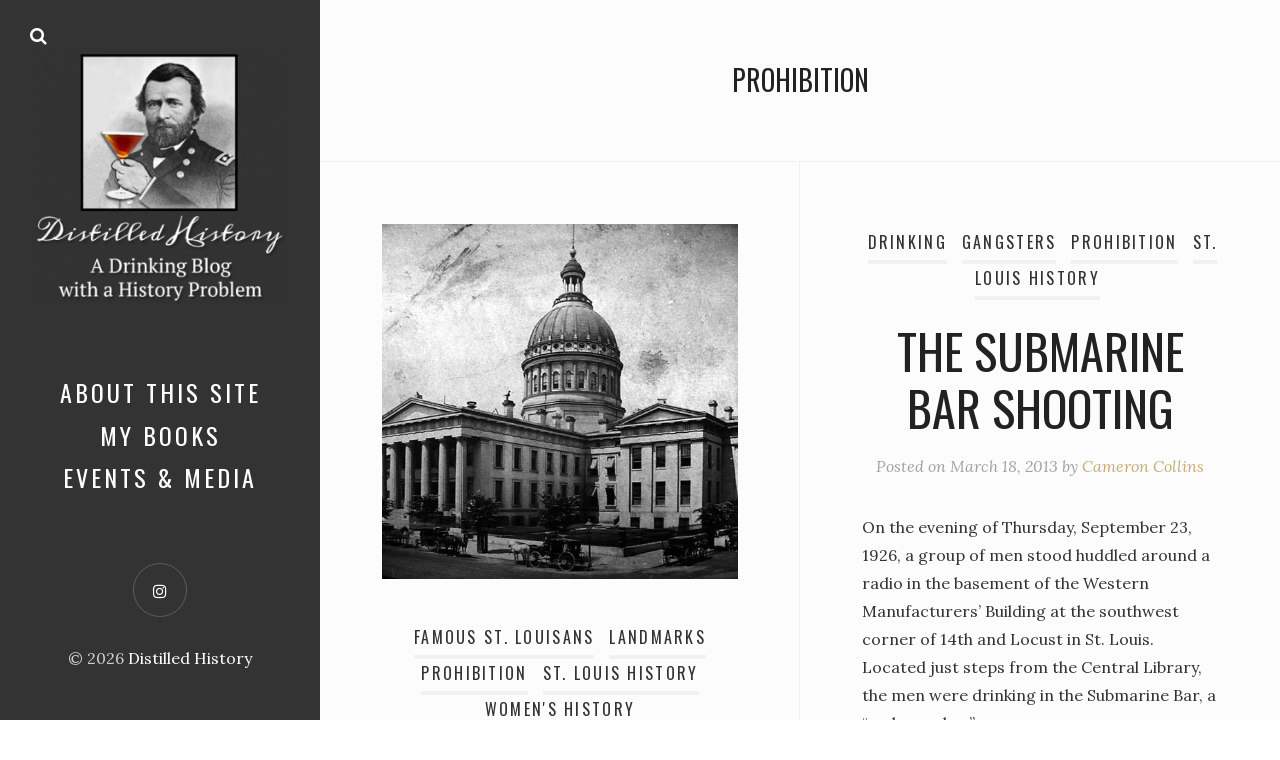

--- FILE ---
content_type: text/css
request_url: https://www.distilledhistory.com/wp-content/plugins/before-after-image-slider-lite/ImageComparisonSlider.css?ver=2.2.0
body_size: 333
content:
.image-comparator {
  width: 100%;
  display: inline-block;
  padding: 6px 6px 25px; }
  .image-comparator .images {
    width: 100%;
    height: 97%;
    height: calc(100% - 35px);
    overflow: hidden;
    position: relative; }
    .image-comparator .images a {
      max-width: inherit; }
      .image-comparator .images a:hover img {
        opacity: 1.0; }
    .image-comparator .images img {
      max-width: inherit !important;
      width: 100%;
      border: 0;
      padding: 0; }
    .image-comparator .images .left, .image-comparator .images .right {
      overflow: hidden;
      width: 100%; }
    .image-comparator .images .right {
      position: absolute;
      top: 0;
      left: 0; }
    .image-comparator .images .ic-clear {
      clear: both; }
  .image-comparator .slider {
    bottom: 0;
    margin-top: 10px; }
  .image-comparator.overlay .left {
    position: absolute;
    top: 0;
    z-index: 1; }
  .image-comparator.overlay .right {
    position: relative;
    z-index: 0; }
  .image-comparator .noUi-target {
    border-radius: 2px;
    border: 1px solid #c3c3c3; }
  .image-comparator .noUi-horizontal {
    height: 12px; }
    .image-comparator .noUi-horizontal .noUi-handle {
      width: 22px;
      height: 22px;
      border-radius: 2px;
      border-color: #c3c3c3;
      right: -10px;
      top: -6px; }
      .image-comparator .noUi-horizontal .noUi-handle:before, .image-comparator .noUi-horizontal .noUi-handle:after {
        display: none; }

@media all and (max-width: 500px) {
  .image-comparator .noUi-horizontal .noUi-handle {
    width: 34px;
    height: 28px;
    right: -10px; } }

/*# sourceMappingURL=ImageComparisonSlider.css.map */


--- FILE ---
content_type: text/css
request_url: https://www.distilledhistory.com/wp-content/plugins/dopwgg/libraries/gui/css/jquery.jscrollpane.css?ver=6.8.3
body_size: 294
content:
@charset "utf-8";

.jspContainer{
    overflow: hidden;
    position: relative;
}

.jspPane{
    position: absolute;
}

.jspScrollable:focus{
    outline: none;
}

.jspVerticalBar{
    background: none;
    height: 100%;
    position: absolute;
    right: 0;
    top: 0;
    width: 4px;    
}

.jspHorizontalBar{
    background: none;
    bottom: 0;
    height: 4px;
    left: 0;
    position: absolute;
    width: 100%;
}

.jspVerticalBar *, .jspHorizontalBar *{
    margin: 0;
    padding: 0;
}

.jspCap{
    display: none;
}

.jspHorizontalBar .jspCap{
    float: left;
}

.jspTrack{
    background: #e0e0e0;
    position: relative;
}

.jspDrag{
    background: #777777;
    cursor: pointer;
    left: 0;    
    position: relative;
    top: 0;
}

.jspHorizontalBar .jspTrack, .jspHorizontalBar .jspDrag{
    float: left; 
    height: 100%;
}

.jspArrow{
    background: #50506d; 
    cursor: pointer;
    display: block;
    text-indent: -20000px; 
}

.jspArrow.jspDisabled{
    background: #80808d;
    cursor: default; 
}

.jspVerticalBar .jspArrow{
    height: 10px;
}

.jspHorizontalBar .jspArrow{
    float:left; 
    height: 100%;
    width: 10px;
}

.jspVerticalBar .jspArrow:focus{
    outline: none;
}

.jspCorner{
    background: #eeeef4; 
    display: none;
    float: left; 
    height: 100%;    
}

/* Yuk! CSS Hack for IE6 3 pixel bug :( */
* html .jspCorner{
    margin:0 -3px 0 0;
}


--- FILE ---
content_type: text/javascript
request_url: https://www.distilledhistory.com/wp-content/plugins/dopwgg/assets/js/dopwgg-frontend.js?ver=6.8.3
body_size: 227
content:
/*
* Title                   : Wall/Grid Gallery (WordPress Plugin)
* Version                 : 1.4
* File                    : doptg-frontend.js
* File Version            : 1.0
* Created / Last Modified : 05 February 2012
* Author                  : Marius-Cristian Donea
* Copyright               : © 2012 Marius-Cristian Donea
* Website                 : http://www.mariuscristiandonea.com
* Description             : Wall/Grid Gallery Front End Scripts.
*/
                        
jQuery(document).ready(function(){
    jQuery('.DOPWallGridGalleryContainer').each(function(){// Search for gallery containers.
        var id = jQuery(this).attr('id').split('DOPWallGridGallery')[1];
        jQuery('#DOPWallGridGallery'+id).DOPWallGridGallery();
    });
});